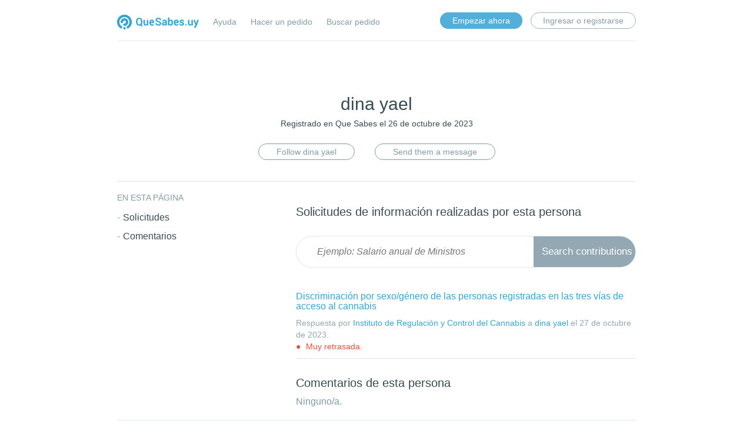

--- FILE ---
content_type: text/html; charset=utf-8
request_url: https://quesabes.org/user/dina_yael
body_size: 8546
content:
<!DOCTYPE html>
<html lang="es" prefix="og: http://ogp.me/ns#">
  <head>
    <meta charset="utf-8">
    <meta http-equiv="X-UA-Compatible" content="IE=edge">
    <meta name="viewport" content="width=device-width, initial-scale=1">
      <title>dina yael - Peticiones de acceso a la información - Que Sabes</title>
      <meta property="og:title" content="dina yael - Peticiones de acceso a la información - Que Sabes" />
    <meta property="og:type" content="website" />
    <meta property="og:image" content="http://www.quesabes.org/quesabes-theme/images/logocolor.png" />

    <link href="/quesabes-theme/stylesheets/font-source-sans-pro.css" rel='stylesheet' type='text/css'>
    <link href="/quesabes-theme/stylesheets/bootstrap.min.css" rel="stylesheet">
    <link href="/quesabes-theme/stylesheets/style.css" type="text/css" rel="stylesheet">
    <link rel="shortcut icon" href="/quesabes-theme/images/favicon.gif">

    <!-- HTML5 shim and Respond.js for IE8 support of HTML5 elements and media queries -->
    <!-- WARNING: Respond.js doesn't work if you view the page via file:// -->
    <!--[if lt IE 9]>
      <script src="https://oss.maxcdn.com/html5shiv/3.7.2/html5shiv.min.js"></script>
      <script src="https://oss.maxcdn.com/respond/1.4.2/respond.min.js"></script>
    <![endif]-->

    <script src="/assets/application-cf9b31548b3593b1fe31cd548cab2ff2.js" type="text/javascript"></script>
    <script src="/quesabes-theme/js/set-bootstrap-classes.js" type="text/javascript"></script>
    <link href="/assets/jquery.ui.datepicker-39ffaa4f9bb3ce386d0e662e962c0ccb.css" media="screen" rel="stylesheet" type="text/css" />


        <link rel="alternate" type="application/atom+xml" title="Solicitudes de información por 'dina yael'" href="https://quesabes.org/feed/user/dina_yael">
          <link rel="alternate" type="application/json" title="JSON version of Solicitudes de información por 'dina yael'" href="https://quesabes.org/feed/user/dina_yael.json">

      <link rel="alternate" type="application/json" title="JSON version of this page" href="/user/dina_yael.json">


    <script>
      (function(i,s,o,g,r,a,m){i['GoogleAnalyticsObject']=r;i[r]=i[r]||function(){
          (i[r].q=i[r].q||[]).push(arguments)},i[r].l=1*new Date();a=s.createElement(o),
        m=s.getElementsByTagName(o)[0];a.async=1;a.src=g;m.parentNode.insertBefore(a,m)
            })(window,document,'script','//www.google-analytics.com/analytics.js','ga');
      ga('create', 'UA-30615621-1', 'auto');
        ga('send', 'pageview');
    </script>
  </head>
  <body>


  <div class="content">
    <header class="light-ui-header">
      <nav>
        <ul class="main-menu">
  <li id="logo" >
    <a href="https://quesabes.org/" class="logo-color">Quesabes.uy</a>
  </li>
  <li class="">
    <a href="/help">Ayuda</a>
  </li>
  <li class="">
    <a href="/body/list/all" class="make-request-link">Hacer un pedido</a>
  </li>
  <li class="">
    <a href="https://quesabes.org/list/all">Buscar pedido</a>
  </li>
</ul>

          <ul class="submenu">
    <li class="start-now-button">
      <a href="/body" class="rounded rounded-active">Empezar ahora</a>
    </li>
    <li>
      <a href="/profile/sign_in" class="rounded">Ingresar o registrarse</a>
    </li>
    </ul>

      </nav>
    </header>
  </div>

    <div class="content">

      <div id="profile" class="maincontent page">
  <div class="content">
    <div class="row">
      <div class="col-md-12">
        <div class="user">

        <h1> dina yael</h1>

        <h4>
          Registrado en Que Sabes el 26 de octubre de 2023
        </h4>

        
  <div class="buttons">
      <a href="/track/user/dina_yael" class="rounded track-request-action">Follow dina yael</a>
      <a href="/user/contact/274687" class="rounded">Send them a message</a>
  </div>

        </div><!-- user -->
      </div><!-- col-md-12 -->
    </div><!-- row-->

    <div class="row">
      <div class="col-md-4">
        <aside>
          <div class="item">
            <h4>En esta página</h4>
            <ul>
                <li><a href="#foi_requests">Solicitudes</a></li>
                <li><a href="#annotations">Comentarios</a></li>
            </ul>
          </div><!-- item -->
        </aside>
      </div><!--col-md-4-->

      <div class="col-md-8">
        <section>



          <div id="user_profile_header">
            </div>


          <div id="user_profile_search">
            <h2 class="foi_results" id="foi_requests">Solicitudes de información realizadas por esta persona</h2>
            <form accept-charset="UTF-8" action="https://quesabes.org/user/dina_yael" id="search_form" method="get"><div style="margin:0;padding:0;display:inline"><input name="utf8" type="hidden" value="&#x2713;" /></div>
              <div id="search">
                <div class="input rounded">
                    <input id="user_query" name="user_query" placeholder="Ejemplo: Salario anual de Ministros" type="text" />
                    <input class="submit" name="commit" type="submit" value="Search contributions" />
                </div>
              </div>
</form>
                    
<div class="request_listing">
  <div class="request_left">
    <span class="head">
        <a href="/request/discriminacion_por_sexogenero_de#incoming-1104">Discriminación por sexo/género de las personas registradas en las tres vías de acceso al cannabis</a>
    </span>

    <div class="requester">
      Respuesta por <a href="https://quesabes.org/body/ircca">Instituto de Regulación y Control del Cannabis</a> a <a href="https://quesabes.org/user/dina_yael">dina yael</a> el <time datetime="2023-10-27T16:05:24-02:00" title="2023-10-27 16:05:24 -0200">27 de octubre de 2023</time>.
    </div>

    <span class="bottomline icon_waiting_response_very_overdue">
      <strong>
        Muy retrasada.
      </strong><br>
    </span>
  </div>

  <div class="request_right">
    <span class="desc">
      Estimada buenas tardes, 

Recibimos su solicitud, se le estará otorgando respuesta por las vías que usted solicitó. 

Saludos, 
Micaela 

----- Mensaje...
    </span>
  </div>
</div>


                  

                <h2 id="annotations">Comentarios de esta persona</h2>
                  <p>Ninguno/a.</p>
            </div>


        </section>
      </div><!-- col-md-8-->
    </div><!-- row-->
  </div><!-- content-->
</div><!-- #profile-->

</div>



    </div>

<footer>
  <div class="content">
    <div class="row">
      <div class="col-md-3">
        <h3>Un proyecto de</h3>
        <nav>
          <ul>
            <li>
              <a href="http://www.datauy.org/">
                <img src="/quesabes-theme/images/datauy.png" alt="Data UY logo">
              </a>
            </li>
            <li>
              <a href="http://www.cainfo.org.uy/">
                <img src="/quesabes-theme/images/cainfo_logo.png" alt="Cainfo logo">
              </a>
            </li>
          </ul>
        </nav>
      </div>

      <div class="col-md-3">
        <h3>Contacto</h3>
        <nav>
          <ul>
            <li><a href="/help/contact">Contacto</a></li>
            <li><a href="/help/press">Prensa</a></li>
            <li><a href="/help/about">Quiénes somos</a></li>
            <li><a href="/help/help_out">¿Cómo puedes colaborar?</a></li>
            <li><a href="/help/about#supporters">Patrocinadores</a></li>
            <li><a href="/help/credits">Agradecimientos</a></li>
          </ul>
        </nav>
      </div>

      <div class="col-md-3">
        <h3>Ayuda</h3>
        <nav>
          <ul>
            <li><a href="/help/contact">Contacto</a></li>
            <li><a href="/help/press">Prensa</a></li>
            <li><a href="/help/about">Quiénes somos</a></li>
            <li><a href="/help/help_out">¿Cómo puedes colaborar?</a></li>
            <li><a href="/help/about#supporters">Patrocinadores</a></li>
            <li><a href="/help/credits">Agradecimientos</a></li>
          </ul>
        </nav>

      </div>
    </div>
    <div id="footer-sub">
    	<div id="footer-sub-inner">
	  <ul>
	    <li><a href="/help/requesting#making_requests"><img alt="Cc_by_sa" src="/quesabes-theme/images/cc_by_sa.png" /></a></li>
	    <li><a href="/help/terms_of_use">Condiciones de uso</a></li>
	    <li><a href="/help/privacy_policy">Política de privacidad</a></li>
	  </ul>
	</div>
    </div>
  </div>
</footer>

<!--%= render "general/uservoice" %-->
    <script src="/quesabes-theme/js/bootstrap.min.js"></script>
</body>
</html>


--- FILE ---
content_type: text/css
request_url: https://quesabes.org/quesabes-theme/stylesheets/style.css
body_size: 4667
content:
html {
  position: relative;
  min-height: 100%;
}

body {
	background:#fff;
	font-family: 'Source Sans Pro', sans-serif;
	outline: none;
	font-weight: 400;
	margin-bottom: 150px;

}
:focus {outline:none;}


h1 {font-size: 30px; color: #384a52; font-weight: 300;}
h2 {font-size: 20px; color: #384a52; font-weight: 300;}
h3 {font-size: 16px; color: #839ba7; font-weight: 300;}
h4 {font-size: 14px; color: #839ba7; font-weight: 300;}
h5 {font-size: 16px; color: #384a52; font-weight: 300;}

p, li { font-size:16px; color: #839ba7;}
a { color: #36a3d3; outline: 0; }
a:hover, a:active, a:focus { outline: 0; }

.headline { border-bottom: 1px solid #dbe7ed; width: 100%; display: inline-block; padding: 10px 0;}
.headline a {float: right; text-transform: uppercase;color: #839ba7;}
.headline h2 { float: left; margin: 0}


.content {  width: 882px; margin: auto}
.content:after {
  content:"";
  display:table;
  clear:both;
}
body > .content:last-of-type {
  padding-bottom: 10px;
}
.rounded { border-radius: 20px; border: 1px solid; padding:5px 20px;
  transition-property: all;
  transition-duration: 0.1s;
  transition-timing-function: ease-out;
}
.rounded:hover {padding-bottom:8px;text-decoration: none; padding-top: 8px}
.rounded.rounded-active { background: #fff }

#main_header {
padding-bottom: 40px;
background: #567494; /* Old browsers */
background: -moz-linear-gradient(top,  #567494 0%, #48698b 0%, #4b6b8d 1%, #4b678b 33%, #4b5986 99%, #485784 100%, #56648d 100%); /* FF3.6+ */
background: -webkit-gradient(linear, left top, left bottom, color-stop(0%,#567494), color-stop(0%,#48698b), color-stop(1%,#4b6b8d), color-stop(33%,#4b678b), color-stop(99%,#4b5986), color-stop(100%,#485784), color-stop(100%,#56648d)); /* Chrome,Safari4+ */
background: -webkit-linear-gradient(top,  #567494 0%,#48698b 0%,#4b6b8d 1%,#4b678b 33%,#4b5986 99%,#485784 100%,#56648d 100%); /* Chrome10+,Safari5.1+ */
background: -o-linear-gradient(top,  #567494 0%,#48698b 0%,#4b6b8d 1%,#4b678b 33%,#4b5986 99%,#485784 100%,#56648d 100%); /* Opera 11.10+ */
background: -ms-linear-gradient(top,  #567494 0%,#48698b 0%,#4b6b8d 1%,#4b678b 33%,#4b5986 99%,#485784 100%,#56648d 100%); /* IE10+ */
background: linear-gradient(to bottom,  #567494 0%,#48698b 0%,#4b6b8d 1%,#4b678b 33%,#4b5986 99%,#485784 100%,#56648d 100%); /* W3C */
filter: progid:DXImageTransform.Microsoft.gradient( startColorstr='#567494', endColorstr='#56648d',GradientType=0 ); /* IE6-9 */

}

#intro { padding-top: 30px; text-align: center;}
#intro h1 {
	font-size: 42px;
	color: #fff;
	font-weight:300;
	text-align: center;
	margin-bottom: 20px;
}
#intro p { color: #fff}
#intro small { font-size: 14px; color: #fff; padding: 5px;}
#intro .big { text-align: center;background: #fff; padding: 11px 35px;font-size: 19px;color:#36a3d3;border-radius: 40px;border:none; display: inline-block; margin-top: 30px;}
#intro a {display: inline-block; margin: 5px 0}
.slink {font-size: 14px;color: #aac7e8;text-decoration: underline; width: 100%}

#intro .steps { width: 100%; display: inline-block;}
#intro .step { display: inline-block; width: 25%; margin-bottom: 30px; text-align: center; border-bottom: 1px solid rgba(255,255,255,0.1)}
#intro .step p { }
#intro .number { margin-top: 10px; display: inline-block; position: relative;top: 10px;}
#intro .number p {color: #4387db;font-size: 14px; background: #fff; padding:1px 8px; display: inline-block; border-radius: 50px; margin: 0}





.dark-ui-header { border-bottom: 1px solid rgba(255,255,255,0.1); padding:25px 0 0px 0;}
.light-ui-header { border-bottom: 1px solid #dbe7ed; padding:25px 0 0px 0; margin-bottom: 70px;}

header #logo:hover { border-bottom: 0}
header #logo a { height:29px; width: 139px; display: block;text-indent: -9000px;}
header .logo-color { background: url(/quesabes-theme/images/logocolor.png) no-repeat;}
header .logo-blanco {background: url(/quesabes-theme/images/logoblanco.png) no-repeat;}

header nav ul { display: inline-block; margin: 0; padding: 0}
header nav ul li { list-style-type:none; display: inline-block; padding-bottom: 15px; font-size: 14px; }

header .dropdown { float: right; margin-top: -5px; }
header .dropdown button { border: none; position: relative;z-index: 4; color: #839ba7; font-size: 14px;font-weight: 100;margin-right: 1px;}
header .dropdown button b { font-weight: 400;}
header .dropdown .b-image-rounded { margin-left: 0; }
header .dropdown button:hover, .btn-default.active, .btn-default.focus, .btn-default:active, .btn-default:focus, .btn-default:hover, .open>.dropdown-toggle.btn-default {background-color: white; color: #36a3d3; text-decoration: underline;}

header .dropdown-menu { 
		box-shadow: none;
	  border-color: #dbe7ed;
	  text-align: right;
	  top: -30px;
	  left: -50px;
	  padding: 80px 0 20px 0;
	  z-index: 3;
}


header .dropdown-menu li {padding-bottom: 7px;}
header .dropdown-menu li a {color: #bbc7cd !important}
header .dropdown-menu li a:hover, header .dropdown-menu li a:focus , header .dropdown-menu li a.active {
	background: none;
	color: #839ba7 !important;
  text-decoration: underline;
}
.b-image-rounded {
  float: left;	
  margin:-3px 9px;
  overflow: auto;
  border-radius:25px;
  moz-border-radius::25px;
  -webkit-border-radius:25px;
}

.b-image-rounded__img {
  display: block;
  margin: 0;
}


.main-menu li { margin-right:20px; line-height: 25px }
.submenu {float: right;}
.submenu li { margin-left: 10px}
.main-menu li.active, .main-menu li:hover { border-bottom: 4px solid #eff4f7;}
.main-menu li.active > a, .main-menu li:hover > a { color: #36a3d3}

.dark-ui-header  nav ul li a { color: #aac7e8}
.dark-ui-header  nav .rounded { border-color: rgba(255,255,255,0.2);}
.dark-ui-header  nav .rounded-active { background: #fff;}

.light-ui-header  nav ul li a { color: #839ba7}
.light-ui-header  nav .rounded { border-color: #9eb3be;}
.light-ui-header  nav .rounded-active { background: #51afd9; color: #fff; border-color: #51afd9;}

.profilemenu  figure { padding: 10px; position: relative; margin: auto;}
.profilemenu  img { border-radius: 30px; height: 40px; width: 50px;}
.profilemenu  a {font-size: 14px; color: #839ba7}


#search {
	background: #f9fbfc;
	padding: 25px;
	border-bottom: 1px solid #dbe7ed;
	margin-bottom: 20px;
}
#search p { margin: 20px 0; font-size: 14px;text-align: center;}
#search .input { border-color:#dbe7ed; background: #fff; padding: 15px; width: 75%; margin: auto; border-radius: 40px; position: relative;}
#search .input input { background: none;border:none; width: 70%; font-style: italic; font-size: 16px; color: #93a8b2; padding: 0 20px}
#search .input .submit {width: 30%; background: #93a8b2;padding: 14px; 

	color: #fff;
	font-style: normal;
	font-size: 17px;
	position: absolute;
	top:0;
	right: 0;
	-webkit-border-top-right-radius: 40px;
	-webkit-border-bottom-right-radius: 40px;
	-moz-border-radius-topright: 40px;
	-moz-border-radius-bottomright: 40px;
	border-top-right-radius: 40px;
	border-bottom-right-radius: 40px;
}




.maincontent article { border-bottom: 1px solid #dbe7ed; margin-bottom: 30px; padding-bottom: 10px; margin-top: 25px;}
.maincontent article figure { border: 1px solid #dbe7ed; width: 100%; min-height: 200px; display: block; text-align: center; padding: 30px}
.maincontent article p { margin-top: 20px;}
.maincontent article h1 a { color: #384a52;}


aside .item { border-bottom: 1px solid #dbe7ed; padding-bottom: 10px;}
aside .item h3 { color:#384a52}
.status {font-weight:300;}
.status:before{ content: "\25CF "; padding-right: 5px }


/**PAGE**/
.page article { border-bottom: none}
.page article ul li  {list-style-type: none;}

.page aside .item  {border-bottom: none; padding-bottom: 5px;}
.page aside .item h4 {text-transform: uppercase;color: #839ba7; font-size: 14px;margin: 0px 0 10px 0}
.page aside .item h5 {  color:#36a3d3; font-size: 16px; font-weight: 400; margin: 0}
.page aside .item ul { padding: 0}
.page aside .item ul li {list-style-type:none;padding:5px 0}
.page aside .item ul li:before{ content: "-"; padding-right: 5px }

.page aside .item ul li a { color:#384a52; font-size: 16px;}
.page aside .item p { font-size: 14px; width: 80%;margin-bottom: 0}

.page #search { padding: 0; border-bottom: 0; background: none}
.page #search h1 { margin: 0; margin-bottom: 25px;}
.page #search .input { width: 100%}
.page #search a { margin: 20px 0 0 0; text-decoration: underline; width: 100%; display: inline-block;}

.page #search-result .result { width: 100%; display: inline-block; border-bottom: 1px solid #dbe7ed; padding-bottom: 10px; margin-bottom: 10px;}
.page #search-result .result  h5 { color: #93a8b2; font-size: 14px; margin:0px 0; }

.page #search-result  h5 { color: #93a8b2; font-size: 14px; margin:20px 0; }
.page #search-result .result p { color: #93a8b2; font-size: 14px; }

.page #search-result  .comments { padding-bottom: 20px;}
.page #search-result  .comments p {font-size: 14px; color: #384a52;}

/**FORGOT PASSWORD**/

#forgotpassword { text-align: center; margin-bottom:0px;}
#forgotpassword p { margin: 10px 0; width: 100%; display: inline-block;}
#forgotpassword .input { width: 100%; display: inline-block; margin: 20px 0;}
#forgotpassword .input label { color: #384a52; font-size: 16px;font-weight: 300; margin-right: 20px; }
#forgotpassword .input input { border-radius: 5px;border:1px solid #dbe7ed; padding: 8px 20px; width: 30%}
#forgotpassword a { background: #36a3d3; color: #fff; border: none; padding:6px 50px;}

/**USER PROFILE EDIT**/
#profile .user {text-align: center; width: 100%; display: inline-block; border-bottom: 1px solid #dbe7ed; padding:0 0 20px 0; margin-bottom:20px}
#profile .user h4 { color: #384a52}
#profile .user .txtdesc {text-align: center; margin: 15px auto;   width: 80%; color: #384a52}
#profile .user figure { border:4px solid #fff;box-shadow: 0px 0px 0px 1px #dee8eb; padding: 10px;border-radius: 100px; height: 100px; width: 100px;overflow: hidden; position: relative; margin: auto;}
#profile .user img { top: 0%; left:0; position: absolute;}
#profile .user .buttons { width: 100%; display: inline-block; margin: 20px 0;}
#profile .user .rounded { border-color: #839ba7; color: #839ba7; margin: 0 15px; padding: 5px 30px}
#profile .user .following { background-color: #93a8b2; color: #fff}
#profile .user .following:hover { background-color: #384a52; color: #fff}
#profile .input { margin-top: 30px;}
#profile #search-result .result h5 a {font-size: 16px; color: #384a52; margin: 10px 0; display: inline-block;}

/**MIS SOLICITUDES**/

#missolicitudes .col-md-9 { margin: auto; float: none;}
#missolicitudes #search {border:none;}
#missolicitudes h1 {text-align:center; margin: 40px 0;}


/**BLOG**/

#blog article { margin: 0}
#blog h1 { margin: 0}
#blog article h5 { margin: 20px 0}
#blog article ul li p { display: inline-block;}
#blog  aside .item  { margin-bottom: 15px;}

/**BUSCAR PEDIDO**/
.alphabet  { width: 80%; margin-bottom: 20px;}
.alphabet .btn { width: 15%; text-align: center; background: #edf3f6; border:none;border-radius: 0; margin:1px !important; font-size: 16px; color: #839ba7}
.alphabet .btn.active {background: #dbe7ed; box-shadow: none;}
/**HACER PEDIDO**/

#hacerpedido .count { background: #edf3f6;padding: 10px;text-align: center; }
#hacerpedido .count h2 { color: #839ba7;font-weight: 600; font-size: 48px; margin: 0;}
#hacerpedido aside .rounded { border-color: #839ba7; background: none; color: #839ba7;display: inline-block; width: 100%; text-align: center; margin: 20px 0}

#hacerpedido .rounded { background: #36a3d3;color: #fff;border-color:transparent; padding:5px 30px; margin: 5px 0;display: inline-block;}
#hacerpedido section h5 {font-size: 14px;color: #93a8b2;margin:0}
#hacerpedido section h1 { margin:8px 0}
#hacerpedido section #search-result { margin: 30px 0; display: inline-block;}
#hacerpedido section h5 a {  font-size: 16px; color: #384a52; margin:10px 0 ; display: inline-block;}
#hacerpedido section #search-result .result p {color: #93a8b2}
#hacerpedido section #search-result  p {font-size: 14px;}
/**FOOTER**/


footer .content { border-top: 1px solid #dbe7ed; padding: 15px 0;}
footer .content h3 { color: #384a52;}
footer .content nav { margin-top: 10px;}
footer .content nav ul {padding: 0}
footer .content nav ul li img { margin-bottom: 10px;}
footer .content nav ul li { list-style-type: none; color: #839ba7;}
footer .content nav ul li a { color: #839ba7}

/* Sticky footer styles
-------------------------------------------------- */
footer {
  position: absolute;
  bottom: 0;
  width: 100%;
  height: 150px;

}


/**List , luego borrar**/
#list { margin-bottom: 20px;}
#list li {list-style-type: none; margin: 20px 10px; display: inline-block;}

#sign_together {
  padding-bottom: 50px;
}

#sign_together .left_half, #sign_together .right_half {
  float: right;
  width: 440px;
  padding: 0 60px;
  margin: 10px 0;
}

#sign_together .left_half {
  border-left: 1px solid #dbe7ed;
}

#sign_together #sign_in_reason {
  display: none;
}

#sign_together .form_checkbox input {
  width: auto;
}

#sign_together .form_checkbox label {
  width: 290px;
  font-weight: normal;
}

#sign_together .form_button {
  text-align: right;
}

#sign_together .form_button input {
  width: 120px;
  margin-top: 9px;
}

.g-recaptcha {
  float: right;
  margin-right: -1px;
}

#left_column_flip {
  float: left;
  width: 66.66666666%;
  padding-left: 20px;
  margin-bottom: 20px;
}

/* we can't fix the locale for these, so we hack it with some css */
.pagination .previous_page span, .pagination .gap span, .pagination .next_page span {
  display: none;
}

.pagination .previous_page::after {
  content: "<";
}

.pagination .gap::after {
  content: "...";
}

.pagination .next_page::after {
  content: ">";
}

#about_me_about_me {
  width: 100%;
}

#signchangeemail_form label {
  width: 170px;
}

#notice {
  background: #edffed;
  border-radius: 3px;
  border: 1px solid #8baf8b;
  color: #1e5d1e;
  margin-bottom: 30px;
  padding: 6px;
}

#notice.request-sent-message {
  padding: 0 20px 10px 20px;
}

.request_listing {
  width: 100%;
  display: inline-block;
  border-bottom: 1px solid #dbe7ed;
  padding-bottom: 10px;
  margin-bottom: 10px;
}

.request_listing .head {
  font-size: 16px;
  color: #839ba7;
  font-weight: 300;
  margin-top: 20px;
  margin-bottom: 10px;
  line-height: 1.1;
  display: block;
}

.request_listing .requester {
  color: #93a8b2;
  font-size: 14px;
}

.request_listing .bottomline {
  font-weight: 300;
}

.request_listing .bottomline:before {
  content: "\25CF ";
  padding-right: 5px;
}

.request_listing .bottomline strong {
  font-weight: 300;
}

.icon_successful,
.icon_partially_successful {
  color: #00c853;
}

.icon_attention_requested,
.icon_waiting_classification,
.icon_waiting_clarification,
.icon_waiting_response {
  color: #ffa311;
}

.icon_error_message,
.icon_rejected,
.icon_failed,
.icon_unsatisfactory_response,
.icon_user_withdrawn,
.icon_waiting_response_overdue,
.icon_waiting_response_very_overdue {
  color: #e74c3c;
}

.icon_internal_review,
.icon_requires_admin,
.icon_not_held,
.icon_gone_postal {
  color: #34495e;
}

#user_profile_search .request_listing .request_right, #search_requests .request_listing .request_right, #hacerpedido .request_listing .request_right, #search_everything .request_right {
  display: none;
}

.filter-request-types ul {
  padding-left: 0;
}

.filter-request-types ul li {
  display: inline;
  list-style-type: none;
  padding-left: 0.3em;
  font-size: 14px;
  border-left: 1px solid #93a8b2;
}

.filter-request-types ul li:first-child {
  border: none;
  padding-left: 0;
}

.filter-request-types ul li span {
  font-weight: bold;
}

.variety-filter, .search_controls {
  font-weight: bold;
  color: #839ba7;
}

.variety-filter a, .search_controls a {
  font-weight: normal;
}

.search_controls {
  margin-top: 20px;
}

.errorExplanation ul li {
  color: #e74c3c;
}

.correspondence.box, .comment_in_request.box {
  background: #f1f1f1;
  border: 1px solid #BCC1C3;
  border-radius: 5px;
  padding: 0 20px 10px 20px;
  margin: 10px 0;
}

.user_photo_on_comment {
  float: right;
  margin-top: 12px;
}

.user_photo_on_request {
  float: right;
}

.user_photo_on_comment img, .user_photo_on_request img {
  width: 64px;
  height: 64px;
}

#left_column {
  float: right;
  width: 66.66666666%;
}

#right_column {
  float: left;
  width: 33.33333333%;
  padding-right: 20px;
}

.act_link {
  margin-bottom: 5px;
}

.request_search_ahead_results {
  background: #f1f1f1;
  border: 1px solid #bcc1c3;
  border-radius: 5px;
  padding: 20px;
  margin-bottom: 7px;
}

.request_search_ahead_results .close-button {
  float: right;
}

input.form-control[type=file] {
  height: auto;
}

@media screen and (max-width:881px) {
  .content {
    width: auto;
    margin: 0 10px;
  }

  #left_column {
    float: none;
    width: 100%;
  }

  #right_column {
    float: none;
    width: 100%;
  }

  header nav ul li {
    display: block;
  }

  header .dropdown {
    float: none;
    text-align: center;
    margin-bottom: 15px;
  }

  header #logo a {
    margin: 0 auto;
  }

  header .dropdown-menu {
    position: relative;
    top: 0;
    left: 0;
    width: 100%;
    padding: 36px 0 0 0;
    text-align: center;
    margin-top: -33px;
    z-index: 991;
  }

  header #dropdownMenu1 {
    z-index: 992;
  }

  .main-menu {
    display: block;
    text-align: center;
  }

  .main-menu li {
    display: block;
    margin: 0;
  }

  .main-menu li.active, .main-menu li:hover {
    border-bottom: none;
  }

  .submenu {
    text-align: center;
    display: block;
    float: none;
  }

  .submenu li {
    margin: 0;
  }

  .submenu .start-now-button {
    display: none;
  }

  .row {
    margin: 0;
  }

  .maincontent article figure img {
    max-width: 210px;
  }

  #search .input {
    width: 100%;
  }

  #search .input input {
    font-size: 13px;
    padding: 0 10px;
  }

  #search .input .submit {
    font-size: 13px;
    height: 100%;
    width: 110px;
    padding: 7px;
  }

  footer {
    text-align: center;
  }

  #sign_together #left_half {
    float: none;
    border: none;
    margin: 0 auto;
    width: auto;
    padding: 0 15px;
  }

  #sign_together #signup_form input {
    width: 100%;
  }

  #sign_together #right_half {
    float: none;
    margin: 0 auto;
    width: auto;
    margin-top: 60px;
    padding: 0 15px;
  }

  #sign_together #signin_form input {
    width: 100%;
  }

  #sign_together #signin_form #remember_me {
    width: auto;
  }

  .user .buttons .rounded {
    line-height: 3;
  }
}


--- FILE ---
content_type: application/javascript
request_url: https://quesabes.org/quesabes-theme/js/set-bootstrap-classes.js
body_size: 391
content:
$(function (){
  $('#outgoing_message_body').addClass('form-control');
  $('#upload_response_form textarea').addClass('form-control');
  $('#upload_response_form #file_1').addClass('form-control');
  $('#upload_response_form input[type=submit]').removeClass('btn-default').addClass('btn btn-success');
  $('#comment_form #comment_body').addClass('form-control');
  $('#comment_form input[type=submit]').removeClass('btn-default').addClass('btn btn-success');
  $('#incoming_message_message').addClass('form-control');
  $('#sign_alone #user_signin_email').addClass('form-control');
  $('#sign_alone #user_signin_password').addClass('form-control');
  $('#new_public_body_change_request #public_body_change_request_user_name').addClass('form-control');
  $('#new_public_body_change_request #public_body_change_request_user_email').addClass('form-control');
  $('#new_public_body_change_request #public_body_change_request_public_body_email').addClass('form-control');
  $('#new_public_body_change_request #public_body_change_request_source_url').addClass('form-control');
  $('#new_public_body_change_request #public_body_change_request_notes').addClass('form-control');
  $('#new_public_body_change_request .form_item_note').addClass('help-block');
  $('#new_public_body_change_request input[type=submit]').removeClass('btn-default').addClass('btn btn-success');
  $('#sign_together #user_signin_email').addClass('form-control');
  $('#sign_together #user_signin_password').addClass('form-control');
  $('#sign_together #user_signup_name').addClass('form-control');
  $('#sign_together #user_signup_email').addClass('form-control');
  $('#sign_together #user_signup_password').addClass('form-control');
  $('#sign_together #user_signup_password_confirmation').addClass('form-control');
  $('#sign_together input[type=submit]').removeClass('btn-default').addClass('btn btn-success');
  $('input#contact_subject').addClass('form-control');
  $('textarea#contact_message').addClass('form-control');
  $('input#submitted_contact_form+input[type=submit]').removeClass('btn-default').addClass('btn btn-success');
});
